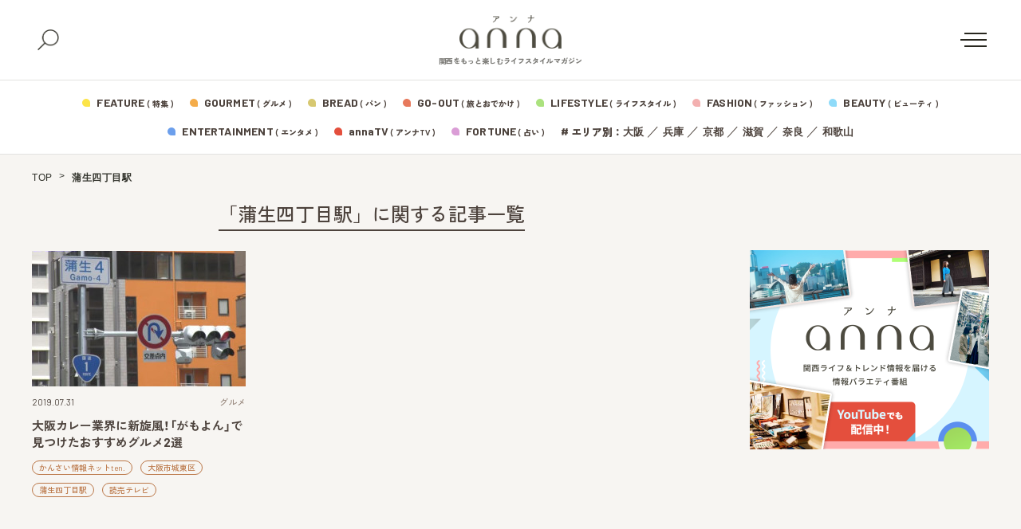

--- FILE ---
content_type: text/html; charset=UTF-8
request_url: https://anna-media.jp/archives/tag/%E8%92%B2%E7%94%9F%E5%9B%9B%E4%B8%81%E7%9B%AE%E9%A7%85
body_size: 14252
content:
<!DOCTYPE html>
<html>
<head>
<meta charset="UTF-8">
<meta name="viewport" content="width=device-width">
<link rel="alternate" type="application/rss+xml" title="anna（アンナ）" href="https://anna-media.jp/feed" />
<link rel="stylesheet" href="https://cdn.jsdelivr.net/npm/yakuhanjp@3.4.1/dist/css/yakuhanjp.min.css">

<meta name='robots' content='index, follow, max-image-preview:large, max-snippet:-1, max-video-preview:-1' />

	<!-- This site is optimized with the Yoast SEO plugin v19.4 - https://yoast.com/wordpress/plugins/seo/ -->
	<title>蒲生四丁目駅 まとめ | anna（アンナ）</title>
	<link rel="canonical" href="https://anna-media.jp/archives/tag/蒲生四丁目駅" />
	<meta property="og:locale" content="ja_JP" />
	<meta property="og:type" content="article" />
	<meta property="og:title" content="蒲生四丁目駅 まとめ | anna（アンナ）" />
	<meta property="og:url" content="https://anna-media.jp/archives/tag/蒲生四丁目駅" />
	<meta property="og:site_name" content="anna（アンナ）" />
	<meta property="og:image" content="https://anna-media.jp/wp-content/uploads/2018/08/Facebook_cover3-1.png" />
	<meta property="og:image:width" content="820" />
	<meta property="og:image:height" content="360" />
	<meta property="og:image:type" content="image/png" />
	<meta name="twitter:card" content="summary_large_image" />
	<meta name="twitter:site" content="@annakansai" />
	<script type="application/ld+json" class="yoast-schema-graph">{"@context":"https://schema.org","@graph":[{"@type":"WebSite","@id":"https://anna-media.jp/#website","url":"https://anna-media.jp/","name":"anna（アンナ）","description":"関西をもっと楽しむライフスタイルマガジン","potentialAction":[{"@type":"SearchAction","target":{"@type":"EntryPoint","urlTemplate":"https://anna-media.jp/?s={search_term_string}"},"query-input":"required name=search_term_string"}],"inLanguage":"ja"},{"@type":"ImageObject","inLanguage":"ja","@id":"https://anna-media.jp/archives/tag/%e8%92%b2%e7%94%9f%e5%9b%9b%e4%b8%81%e7%9b%ae%e9%a7%85#primaryimage","url":"https://anna-media.jp/wp-content/uploads/2019/07/kjgsdgws-e1564124883733.jpg","contentUrl":"https://anna-media.jp/wp-content/uploads/2019/07/kjgsdgws-e1564124883733.jpg","width":719,"height":311},{"@type":"CollectionPage","@id":"https://anna-media.jp/archives/tag/%e8%92%b2%e7%94%9f%e5%9b%9b%e4%b8%81%e7%9b%ae%e9%a7%85","url":"https://anna-media.jp/archives/tag/%e8%92%b2%e7%94%9f%e5%9b%9b%e4%b8%81%e7%9b%ae%e9%a7%85","name":"蒲生四丁目駅 まとめ | anna（アンナ）","isPartOf":{"@id":"https://anna-media.jp/#website"},"primaryImageOfPage":{"@id":"https://anna-media.jp/archives/tag/%e8%92%b2%e7%94%9f%e5%9b%9b%e4%b8%81%e7%9b%ae%e9%a7%85#primaryimage"},"image":{"@id":"https://anna-media.jp/archives/tag/%e8%92%b2%e7%94%9f%e5%9b%9b%e4%b8%81%e7%9b%ae%e9%a7%85#primaryimage"},"thumbnailUrl":"https://anna-media.jp/wp-content/uploads/2019/07/kjgsdgws-e1564124883733.jpg","breadcrumb":{"@id":"https://anna-media.jp/archives/tag/%e8%92%b2%e7%94%9f%e5%9b%9b%e4%b8%81%e7%9b%ae%e9%a7%85#breadcrumb"},"inLanguage":"ja"},{"@type":"BreadcrumbList","@id":"https://anna-media.jp/archives/tag/%e8%92%b2%e7%94%9f%e5%9b%9b%e4%b8%81%e7%9b%ae%e9%a7%85#breadcrumb","itemListElement":[{"@type":"ListItem","position":1,"name":"TOP","item":"https://anna-media.jp/"},{"@type":"ListItem","position":2,"name":"蒲生四丁目駅"}]}]}</script>
	<!-- / Yoast SEO plugin. -->


<link rel='dns-prefetch' href='//secure.gravatar.com' />
<link rel='dns-prefetch' href='//fonts.googleapis.com' />
<link rel='dns-prefetch' href='//cdn.jsdelivr.net' />
<link rel='dns-prefetch' href='//s.w.org' />
<link rel='dns-prefetch' href='//v0.wordpress.com' />
<link rel="alternate" type="application/rss+xml" title="anna（アンナ） &raquo; 蒲生四丁目駅 タグのフィード" href="https://anna-media.jp/archives/tag/%e8%92%b2%e7%94%9f%e5%9b%9b%e4%b8%81%e7%9b%ae%e9%a7%85/feed" />
<script type="text/javascript">
window._wpemojiSettings = {"baseUrl":"https:\/\/s.w.org\/images\/core\/emoji\/14.0.0\/72x72\/","ext":".png","svgUrl":"https:\/\/s.w.org\/images\/core\/emoji\/14.0.0\/svg\/","svgExt":".svg","source":{"concatemoji":"https:\/\/anna-media.jp\/wp-includes\/js\/wp-emoji-release.min.js?ver=6.0.3"}};
/*! This file is auto-generated */
!function(e,a,t){var n,r,o,i=a.createElement("canvas"),p=i.getContext&&i.getContext("2d");function s(e,t){var a=String.fromCharCode,e=(p.clearRect(0,0,i.width,i.height),p.fillText(a.apply(this,e),0,0),i.toDataURL());return p.clearRect(0,0,i.width,i.height),p.fillText(a.apply(this,t),0,0),e===i.toDataURL()}function c(e){var t=a.createElement("script");t.src=e,t.defer=t.type="text/javascript",a.getElementsByTagName("head")[0].appendChild(t)}for(o=Array("flag","emoji"),t.supports={everything:!0,everythingExceptFlag:!0},r=0;r<o.length;r++)t.supports[o[r]]=function(e){if(!p||!p.fillText)return!1;switch(p.textBaseline="top",p.font="600 32px Arial",e){case"flag":return s([127987,65039,8205,9895,65039],[127987,65039,8203,9895,65039])?!1:!s([55356,56826,55356,56819],[55356,56826,8203,55356,56819])&&!s([55356,57332,56128,56423,56128,56418,56128,56421,56128,56430,56128,56423,56128,56447],[55356,57332,8203,56128,56423,8203,56128,56418,8203,56128,56421,8203,56128,56430,8203,56128,56423,8203,56128,56447]);case"emoji":return!s([129777,127995,8205,129778,127999],[129777,127995,8203,129778,127999])}return!1}(o[r]),t.supports.everything=t.supports.everything&&t.supports[o[r]],"flag"!==o[r]&&(t.supports.everythingExceptFlag=t.supports.everythingExceptFlag&&t.supports[o[r]]);t.supports.everythingExceptFlag=t.supports.everythingExceptFlag&&!t.supports.flag,t.DOMReady=!1,t.readyCallback=function(){t.DOMReady=!0},t.supports.everything||(n=function(){t.readyCallback()},a.addEventListener?(a.addEventListener("DOMContentLoaded",n,!1),e.addEventListener("load",n,!1)):(e.attachEvent("onload",n),a.attachEvent("onreadystatechange",function(){"complete"===a.readyState&&t.readyCallback()})),(e=t.source||{}).concatemoji?c(e.concatemoji):e.wpemoji&&e.twemoji&&(c(e.twemoji),c(e.wpemoji)))}(window,document,window._wpemojiSettings);
</script>
<style type="text/css">
img.wp-smiley,
img.emoji {
	display: inline !important;
	border: none !important;
	box-shadow: none !important;
	height: 1em !important;
	width: 1em !important;
	margin: 0 0.07em !important;
	vertical-align: -0.1em !important;
	background: none !important;
	padding: 0 !important;
}
</style>
	<link rel='stylesheet' id='sby_styles-css'  href='https://anna-media.jp/wp-content/plugins/feeds-for-youtube/css/sb-youtube.min.css?ver=1.4.5' type='text/css' media='all' />
<link rel='stylesheet' id='wp-block-library-css'  href='https://anna-media.jp/wp-includes/css/dist/block-library/style.min.css?ver=6.0.3' type='text/css' media='all' />
<style id='wp-block-library-inline-css' type='text/css'>
.has-text-align-justify{text-align:justify;}
</style>
<link rel='stylesheet' id='mediaelement-css'  href='https://anna-media.jp/wp-includes/js/mediaelement/mediaelementplayer-legacy.min.css?ver=4.2.16' type='text/css' media='all' />
<link rel='stylesheet' id='wp-mediaelement-css'  href='https://anna-media.jp/wp-includes/js/mediaelement/wp-mediaelement.min.css?ver=6.0.3' type='text/css' media='all' />
<style id='global-styles-inline-css' type='text/css'>
body{--wp--preset--color--black: #000000;--wp--preset--color--cyan-bluish-gray: #abb8c3;--wp--preset--color--white: #ffffff;--wp--preset--color--pale-pink: #f78da7;--wp--preset--color--vivid-red: #cf2e2e;--wp--preset--color--luminous-vivid-orange: #ff6900;--wp--preset--color--luminous-vivid-amber: #fcb900;--wp--preset--color--light-green-cyan: #7bdcb5;--wp--preset--color--vivid-green-cyan: #00d084;--wp--preset--color--pale-cyan-blue: #8ed1fc;--wp--preset--color--vivid-cyan-blue: #0693e3;--wp--preset--color--vivid-purple: #9b51e0;--wp--preset--gradient--vivid-cyan-blue-to-vivid-purple: linear-gradient(135deg,rgba(6,147,227,1) 0%,rgb(155,81,224) 100%);--wp--preset--gradient--light-green-cyan-to-vivid-green-cyan: linear-gradient(135deg,rgb(122,220,180) 0%,rgb(0,208,130) 100%);--wp--preset--gradient--luminous-vivid-amber-to-luminous-vivid-orange: linear-gradient(135deg,rgba(252,185,0,1) 0%,rgba(255,105,0,1) 100%);--wp--preset--gradient--luminous-vivid-orange-to-vivid-red: linear-gradient(135deg,rgba(255,105,0,1) 0%,rgb(207,46,46) 100%);--wp--preset--gradient--very-light-gray-to-cyan-bluish-gray: linear-gradient(135deg,rgb(238,238,238) 0%,rgb(169,184,195) 100%);--wp--preset--gradient--cool-to-warm-spectrum: linear-gradient(135deg,rgb(74,234,220) 0%,rgb(151,120,209) 20%,rgb(207,42,186) 40%,rgb(238,44,130) 60%,rgb(251,105,98) 80%,rgb(254,248,76) 100%);--wp--preset--gradient--blush-light-purple: linear-gradient(135deg,rgb(255,206,236) 0%,rgb(152,150,240) 100%);--wp--preset--gradient--blush-bordeaux: linear-gradient(135deg,rgb(254,205,165) 0%,rgb(254,45,45) 50%,rgb(107,0,62) 100%);--wp--preset--gradient--luminous-dusk: linear-gradient(135deg,rgb(255,203,112) 0%,rgb(199,81,192) 50%,rgb(65,88,208) 100%);--wp--preset--gradient--pale-ocean: linear-gradient(135deg,rgb(255,245,203) 0%,rgb(182,227,212) 50%,rgb(51,167,181) 100%);--wp--preset--gradient--electric-grass: linear-gradient(135deg,rgb(202,248,128) 0%,rgb(113,206,126) 100%);--wp--preset--gradient--midnight: linear-gradient(135deg,rgb(2,3,129) 0%,rgb(40,116,252) 100%);--wp--preset--duotone--dark-grayscale: url('#wp-duotone-dark-grayscale');--wp--preset--duotone--grayscale: url('#wp-duotone-grayscale');--wp--preset--duotone--purple-yellow: url('#wp-duotone-purple-yellow');--wp--preset--duotone--blue-red: url('#wp-duotone-blue-red');--wp--preset--duotone--midnight: url('#wp-duotone-midnight');--wp--preset--duotone--magenta-yellow: url('#wp-duotone-magenta-yellow');--wp--preset--duotone--purple-green: url('#wp-duotone-purple-green');--wp--preset--duotone--blue-orange: url('#wp-duotone-blue-orange');--wp--preset--font-size--small: 13px;--wp--preset--font-size--medium: 20px;--wp--preset--font-size--large: 36px;--wp--preset--font-size--x-large: 42px;}.has-black-color{color: var(--wp--preset--color--black) !important;}.has-cyan-bluish-gray-color{color: var(--wp--preset--color--cyan-bluish-gray) !important;}.has-white-color{color: var(--wp--preset--color--white) !important;}.has-pale-pink-color{color: var(--wp--preset--color--pale-pink) !important;}.has-vivid-red-color{color: var(--wp--preset--color--vivid-red) !important;}.has-luminous-vivid-orange-color{color: var(--wp--preset--color--luminous-vivid-orange) !important;}.has-luminous-vivid-amber-color{color: var(--wp--preset--color--luminous-vivid-amber) !important;}.has-light-green-cyan-color{color: var(--wp--preset--color--light-green-cyan) !important;}.has-vivid-green-cyan-color{color: var(--wp--preset--color--vivid-green-cyan) !important;}.has-pale-cyan-blue-color{color: var(--wp--preset--color--pale-cyan-blue) !important;}.has-vivid-cyan-blue-color{color: var(--wp--preset--color--vivid-cyan-blue) !important;}.has-vivid-purple-color{color: var(--wp--preset--color--vivid-purple) !important;}.has-black-background-color{background-color: var(--wp--preset--color--black) !important;}.has-cyan-bluish-gray-background-color{background-color: var(--wp--preset--color--cyan-bluish-gray) !important;}.has-white-background-color{background-color: var(--wp--preset--color--white) !important;}.has-pale-pink-background-color{background-color: var(--wp--preset--color--pale-pink) !important;}.has-vivid-red-background-color{background-color: var(--wp--preset--color--vivid-red) !important;}.has-luminous-vivid-orange-background-color{background-color: var(--wp--preset--color--luminous-vivid-orange) !important;}.has-luminous-vivid-amber-background-color{background-color: var(--wp--preset--color--luminous-vivid-amber) !important;}.has-light-green-cyan-background-color{background-color: var(--wp--preset--color--light-green-cyan) !important;}.has-vivid-green-cyan-background-color{background-color: var(--wp--preset--color--vivid-green-cyan) !important;}.has-pale-cyan-blue-background-color{background-color: var(--wp--preset--color--pale-cyan-blue) !important;}.has-vivid-cyan-blue-background-color{background-color: var(--wp--preset--color--vivid-cyan-blue) !important;}.has-vivid-purple-background-color{background-color: var(--wp--preset--color--vivid-purple) !important;}.has-black-border-color{border-color: var(--wp--preset--color--black) !important;}.has-cyan-bluish-gray-border-color{border-color: var(--wp--preset--color--cyan-bluish-gray) !important;}.has-white-border-color{border-color: var(--wp--preset--color--white) !important;}.has-pale-pink-border-color{border-color: var(--wp--preset--color--pale-pink) !important;}.has-vivid-red-border-color{border-color: var(--wp--preset--color--vivid-red) !important;}.has-luminous-vivid-orange-border-color{border-color: var(--wp--preset--color--luminous-vivid-orange) !important;}.has-luminous-vivid-amber-border-color{border-color: var(--wp--preset--color--luminous-vivid-amber) !important;}.has-light-green-cyan-border-color{border-color: var(--wp--preset--color--light-green-cyan) !important;}.has-vivid-green-cyan-border-color{border-color: var(--wp--preset--color--vivid-green-cyan) !important;}.has-pale-cyan-blue-border-color{border-color: var(--wp--preset--color--pale-cyan-blue) !important;}.has-vivid-cyan-blue-border-color{border-color: var(--wp--preset--color--vivid-cyan-blue) !important;}.has-vivid-purple-border-color{border-color: var(--wp--preset--color--vivid-purple) !important;}.has-vivid-cyan-blue-to-vivid-purple-gradient-background{background: var(--wp--preset--gradient--vivid-cyan-blue-to-vivid-purple) !important;}.has-light-green-cyan-to-vivid-green-cyan-gradient-background{background: var(--wp--preset--gradient--light-green-cyan-to-vivid-green-cyan) !important;}.has-luminous-vivid-amber-to-luminous-vivid-orange-gradient-background{background: var(--wp--preset--gradient--luminous-vivid-amber-to-luminous-vivid-orange) !important;}.has-luminous-vivid-orange-to-vivid-red-gradient-background{background: var(--wp--preset--gradient--luminous-vivid-orange-to-vivid-red) !important;}.has-very-light-gray-to-cyan-bluish-gray-gradient-background{background: var(--wp--preset--gradient--very-light-gray-to-cyan-bluish-gray) !important;}.has-cool-to-warm-spectrum-gradient-background{background: var(--wp--preset--gradient--cool-to-warm-spectrum) !important;}.has-blush-light-purple-gradient-background{background: var(--wp--preset--gradient--blush-light-purple) !important;}.has-blush-bordeaux-gradient-background{background: var(--wp--preset--gradient--blush-bordeaux) !important;}.has-luminous-dusk-gradient-background{background: var(--wp--preset--gradient--luminous-dusk) !important;}.has-pale-ocean-gradient-background{background: var(--wp--preset--gradient--pale-ocean) !important;}.has-electric-grass-gradient-background{background: var(--wp--preset--gradient--electric-grass) !important;}.has-midnight-gradient-background{background: var(--wp--preset--gradient--midnight) !important;}.has-small-font-size{font-size: var(--wp--preset--font-size--small) !important;}.has-medium-font-size{font-size: var(--wp--preset--font-size--medium) !important;}.has-large-font-size{font-size: var(--wp--preset--font-size--large) !important;}.has-x-large-font-size{font-size: var(--wp--preset--font-size--x-large) !important;}
</style>
<link rel='stylesheet' id='toc-screen-css'  href='https://anna-media.jp/wp-content/plugins/table-of-contents-plus/screen.min.css?ver=2106' type='text/css' media='all' />
<link rel='stylesheet' id='colorbox-css'  href='https://anna-media.jp/wp-content/plugins/tg-gallery-sns/css/colorbox.css?ver=0.1.0' type='text/css' media='all' />
<link rel='stylesheet' id='tg-gallery-with-sns-button-style-css'  href='https://anna-media.jp/wp-content/plugins/tg-gallery-sns/css/tg-gallery-with-sns-button.min.css?ver=0.1.0' type='text/css' media='all' />
<link rel='stylesheet' id='wordpress-popular-posts-css-css'  href='https://anna-media.jp/wp-content/plugins/wordpress-popular-posts/assets/css/wpp.css?ver=6.2.1' type='text/css' media='all' />
<link rel='stylesheet' id='google-font-comfortaa-css'  href='https://fonts.googleapis.com/css?family=Comfortaa%3A300%2C400&#038;ver=6.0.3' type='text/css' media='all' />
<link rel='stylesheet' id='google-font-mplus1p-css'  href='https://fonts.googleapis.com/earlyaccess/mplus1p.css?ver=6.0.3' type='text/css' media='all' />
<link rel='stylesheet' id='common-google-font-css'  href='https://fonts.googleapis.com/css2?family=Barlow+Semi+Condensed:wght@400;500;600;700&#038;family=Barlow:wght@400;500;600;700&#038;family=Zen+Kaku+Gothic+New:wght@300;500;750;900&#038;display=swap' type='text/css' media='all' />
<link rel='stylesheet' id='js-driver-yakuhanjp-css'  href='https://cdn.jsdelivr.net/npm/yakuhanjp@3.4.1/dist/css/yakuhanjp-noto.min.css?ver=6.0.3' type='text/css' media='all' />
<link rel='stylesheet' id='style-css'  href='https://anna-media.jp/wp-content/themes/anna/style.css?ver=6.0.3' type='text/css' media='all' />
<link rel='stylesheet' id='jetpack_css-css'  href='https://anna-media.jp/wp-content/plugins/jetpack/css/jetpack.css?ver=11.2' type='text/css' media='all' />
<script type='text/javascript' src='https://anna-media.jp/wp-includes/js/jquery/jquery.min.js?ver=3.6.0' id='jquery-core-js'></script>
<script type='text/javascript' src='https://anna-media.jp/wp-includes/js/jquery/jquery-migrate.min.js?ver=3.3.2' id='jquery-migrate-js'></script>
<script type='application/json' id='wpp-json'>
{"sampling_active":0,"sampling_rate":100,"ajax_url":"https:\/\/anna-media.jp\/wp-json\/wordpress-popular-posts\/v1\/popular-posts","api_url":"https:\/\/anna-media.jp\/wp-json\/wordpress-popular-posts","ID":0,"token":"327e21ac8d","lang":0,"debug":0}
</script>
<script type='text/javascript' src='https://anna-media.jp/wp-content/plugins/wordpress-popular-posts/assets/js/wpp.min.js?ver=6.2.1' id='wpp-js-js'></script>
<link rel="https://api.w.org/" href="https://anna-media.jp/wp-json/" /><link rel="alternate" type="application/json" href="https://anna-media.jp/wp-json/wp/v2/tags/1381" /><link rel="EditURI" type="application/rsd+xml" title="RSD" href="https://anna-media.jp/xmlrpc.php?rsd" />
<link rel="wlwmanifest" type="application/wlwmanifest+xml" href="https://anna-media.jp/wp-includes/wlwmanifest.xml" /> 
<meta name="generator" content="WordPress 6.0.3" />
<script>readMoreArgs = []</script><script type="text/javascript">
				EXPM_VERSION=3.02;EXPM_AJAX_URL='https://anna-media.jp/wp-admin/admin-ajax.php';
			function yrmAddEvent(element, eventName, fn) {
				if (element.addEventListener)
					element.addEventListener(eventName, fn, false);
				else if (element.attachEvent)
					element.attachEvent('on' + eventName, fn);
			}
			</script><!-- サイト計測用 -->
<!-- Google Tag Manager -->
<script>(function(w,d,s,l,i){w[l]=w[l]||[];w[l].push({'gtm.start':
  new Date().getTime(),event:'gtm.js'});var f=d.getElementsByTagName(s)[0],
  j=d.createElement(s),dl=l!='dataLayer'?'&l='+l:'';j.async=true;j.src=
  'https://www.googletagmanager.com/gtm.js?id='+i+dl;f.parentNode.insertBefore(j,f);
  })(window,document,'script','dataLayer','GTM-NDPS4HG');</script>
  <!-- End Google Tag Manager -->
  
  <!-- AdSense審査 -->
  <script async src="//pagead2.googlesyndication.com/pagead/js/adsbygoogle.js"></script>
  <script>
    (adsbygoogle = window.adsbygoogle || []).push({
      google_ad_client: "ca-pub-5818668696190421",
      enable_page_level_ads: true
    });
  </script>
  <!-- /AdSense審査 -->
  
  <!-- Searchconsole認証 -->
  <meta name="google-site-verification" content="A7Ga2T6U48534SrhlY4BrowFEC-o2TUNwfr_8tcmdRo" />
  <meta name="google-site-verification" content="qbkwi22gDwlK2UftsgNa5TYfvbvYiiFru72o5ObzgW0" />
  <!-- /Searchconsole認証 -->
  <!-- /サイト計測用 -->
  
 <!-- /Teads cookieless -->
<script>
  window.teads_analytics = window.teads_analytics || {};
  window.teads_analytics.analytics_tag_id = "PUB_16966";
  window.teads_analytics.share = window.teads_analytics.share || function() {
    ;(window.teads_analytics.shared_data = window.teads_analytics.shared_data || []).push(arguments)
  };
</script>
<script async src="https://a.teads.tv/analytics/tag.js"></script>
 <!--  END Teads cookieless -->

  <!-- /craft. head -->
<script src="https://gacraft.jp/publish/anna-media.js"></script>
  <!-- /craft. head -->
<style id="style-background-color">
	body {
		background: #f7f5f2;
	}
</style>            <style id="wpp-loading-animation-styles">@-webkit-keyframes bgslide{from{background-position-x:0}to{background-position-x:-200%}}@keyframes bgslide{from{background-position-x:0}to{background-position-x:-200%}}.wpp-widget-placeholder,.wpp-widget-block-placeholder,.wpp-shortcode-placeholder{margin:0 auto;width:60px;height:3px;background:#dd3737;background:linear-gradient(90deg,#dd3737 0%,#571313 10%,#dd3737 100%);background-size:200% auto;border-radius:3px;-webkit-animation:bgslide 1s infinite linear;animation:bgslide 1s infinite linear}</style>
            <style>img#wpstats{display:none}</style>
	<meta name="redi-version" content="1.2.7" /><link rel="icon" href="https://anna-media.jp/wp-content/uploads/2019/03/cropped-anna_logo_Square-32x32.jpg" sizes="32x32" />
<link rel="icon" href="https://anna-media.jp/wp-content/uploads/2019/03/cropped-anna_logo_Square-192x192.jpg" sizes="192x192" />
<link rel="apple-touch-icon" href="https://anna-media.jp/wp-content/uploads/2019/03/cropped-anna_logo_Square-180x180.jpg" />
<meta name="msapplication-TileImage" content="https://anna-media.jp/wp-content/uploads/2019/03/cropped-anna_logo_Square-270x270.jpg" />
<link rel="stylesheet" type="text/css" id="wp-custom-css" href="https://anna-media.jp/?custom-css=929d9aca87" /><script type="text/javascript" id="" src="https://anna-media.jp/wp-content/themes/anna/js/top.js?ver=20260121204638"></script>
</head>
<body id="body" class="">
<div class="tgad tgad_general_pc_body"><!-- Google Tag Manager (noscript) -->
<noscript><iframe src="https://www.googletagmanager.com/ns.html?id=GTM-NDPS4HG"
height="0" width="0" style="display:none;visibility:hidden"></iframe></noscript>
<!-- End Google Tag Manager (noscript) -->


<!-- コンテンツマチックheader -->
<script type="text/javascript">

    (function() {

        var pa = document.createElement('script'); pa.type = 'text/javascript'; pa.charset = "utf-8"; pa.async = true;

        pa.src = window.location.protocol + "//api.popin.cc/searchbox/anna-media.js";

        var s = document.getElementsByTagName('script')[0]; s.parentNode.insertBefore(pa, s);

    })(); 

</script>
<!-- END コンテンツマチックheader --></div>
<div id="fb-root"></div>
<script>(function(d, s, id) {
  var js, fjs = d.getElementsByTagName(s)[0];
  if (d.getElementById(id)) return;
  js = d.createElement(s); js.id = id;
  js.src = "//connect.facebook.net/ja_JP/sdk.js#xfbml=1&version=v2.8&appId=456978011175672";
  fjs.parentNode.insertBefore(js, fjs);
}(document, 'script', 'facebook-jssdk'));</script>

<header class="new-header js-header">
	<div class="new-header__fix">
		<div class="new-header__top">
			<div class="new-header__top-container">
				<button class="new-header__search js-search-button">
					<img src="https://anna-media.jp/wp-content/themes/anna/images/icon-search.png" alt="検索">
					<span></span>
				</button>
				<div class="new-header__logo">
					<a href="https://anna-media.jp/">
						<img src="https://anna-media.jp/wp-content/themes/anna/images/logo.png" alt="anna（アンナ）">
					</a>
					<span>関西をもっと楽しむライフスタイルマガジン</span>
				</div>
				<button class="new-header__menu-button js-menu-button">
					<span></span>
				</button>
			</div>
		</div>
		<div class="search-panel js-search-panel">
			<div class="search-panel__container">
				<div class="search-panel__heading">
					<span>#</span><span>キーワードで探す</span>
				</div>
				<form class="search-panel__form" method="get" action="https://anna-media.jp/">
					<input type="text" placeholder="検索ワードを入力してください" name="s" id="s">
					<button type="submit">
						<span>検索する</span>
						<img src="https://anna-media.jp/wp-content/themes/anna/images/icon-search-02.png" alt="">
					</button>
				</form>
				<div class="search-panel__heading">
					<span>#</span><span>HOT ! 編集部おすすめ</span>
				</div>
									<div class="search-panel__recommend">
						<ul class="search-panel__recommend-list">
															<li><span>#</span><a href="https://anna-media.jp/archives/tag/%e3%81%a8%e3%81%8d%e3%82%81%e3%81%8d%e3%82%ab%e3%83%95%e3%82%a7%e5%b7%a1%e3%82%8a"> ときめきカフェ巡り</a></li>
															<li><span>#</span><a href="https://anna-media.jp/archives/tag/%e6%8e%a8%e3%81%97%e3%83%9f%e3%82%bb">推しミセ</a></li>
															<li><span>#</span><a href="https://anna-media.jp/archives/tag/%e3%83%91%e3%83%b3">パン</a></li>
															<li><span>#</span><a href="https://anna-media.jp/archives/tag/%e3%82%a4%e3%83%b3%e3%82%bf%e3%83%93%e3%83%a5%e3%83%bc">インタビュー</a></li>
															<li><span>#</span><a href="https://anna-media.jp/archives/tag/%e6%b0%b4%e6%9b%9c15%e6%99%82%e3%81%ae%e3%81%82%e3%81%be%e3%81%84%e3%82%82%e3%82%93">水曜15時のあまいもん</a></li>
															<li><span>#</span><a href="https://anna-media.jp/archives/tag/%e3%83%80%e3%82%a6%e3%83%b3%e3%82%bf%e3%82%a6%e3%83%b3dx2025%e5%b9%b4%e6%9c%80%e5%bc%b7%e9%81%8b%e3%83%a9%e3%83%b3%e3%82%ad%e3%83%b3%e3%82%b0">ダウンタウンDX2025年最強運ランキング</a></li>
															<li><span>#</span><a href="https://anna-media.jp/archives/tag/%e3%81%be%e3%81%a8%e3%82%81">まとめ</a></li>
															<li><span>#</span><a href="https://anna-media.jp/archives/tag/writer">ライター</a></li>
															<li><span>#</span><a href="https://anna-media.jp/archives/tag/%e3%83%9e%e3%83%b3%e3%82%ac"> マンガ</a></li>
															<li><span>#</span><a href="https://anna-media.jp/archives/tag/%e6%9c%9f%e9%96%93%e9%99%90%e5%ae%9a">期間限定</a></li>
															<li><span>#</span><a href="https://anna-media.jp/archives/tag/%e6%89%8b%e5%9c%9f%e7%94%a3">手土産</a></li>
															<li><span>#</span><a href="https://anna-media.jp/archives/tag/%e6%95%99%e3%81%88%e3%81%a6%e8%93%ac%e8%8e%b1%e3%81%95%e3%82%93%ef%bc%81%e3%81%8a%e5%a4%a9%e6%b0%97%e8%80%b3%e3%82%88%e3%82%8a%e6%83%85%e5%a0%b1">教えて蓬莱さん！お天気耳より情報</a></li>
															<li><span>#</span><a href="https://anna-media.jp/archives/tag/%e8%aa%ad%e5%a3%b2%e3%83%86%e3%83%ac%e3%83%93">読売テレビ</a></li>
															<li><span>#</span><a href="https://anna-media.jp/archives/tag/cematin">朝生ワイドす・またん！</a></li>
															<li><span>#</span><a href="https://anna-media.jp/archives/tag/honwaka">大阪ほんわかテレビ</a></li>
															<li><span>#</span><a href="https://anna-media.jp/archives/tag/%e9%9b%a3%e8%aa%ad%e5%9c%b0%e5%90%8d">難読地名</a></li>
													</ul>
					</div>
							</div>
		</div>
		<div class="new-header__bottom">
			<div class="new-header__bottom-container">
				<div class="new-header__category1">
					<ul class="new-header__category-list">
											<li>
							<svg class="new-header__feature" xmlns="http://www.w3.org/2000/svg" width="10" height="10"><g fill-rule="evenodd"><path d="M5 10h.635c3.156-.006 4.372-.517 4.365-4.274V5a5 5 0 1 0-5 5Z"/><path d="M5.714 5.714H10V9a1 1 0 0 1-1 1H5.714V5.714Z"/></g></svg>
							<a href="/feature">
								<span>FEATURE</span><span>( 特集 )</span>
							</a>
						</li>
						<li>
												<svg class="new-header__gourmet" xmlns="http://www.w3.org/2000/svg" width="10" height="10"><g fill-rule="evenodd"><path d="M5 10h.635c3.156-.006 4.372-.517 4.365-4.274V5a5 5 0 1 0-5 5Z"/><path d="M5.714 5.714H10V9a1 1 0 0 1-1 1H5.714V5.714Z"/></g></svg>
							<a href="/archives/category/gourmet">
								<span>GOURMET</span><span>( グルメ )</span>
							</a>
						</li>
						<li>
							<svg class="new-header__bread" xmlns="http://www.w3.org/2000/svg" width="10" height="10"><g fill-rule="evenodd"><path d="M5 10h.635c3.156-.006 4.372-.517 4.365-4.274V5a5 5 0 1 0-5 5Z"/><path d="M5.714 5.714H10V9a1 1 0 0 1-1 1H5.714V5.714Z"/></g></svg>
							<a href="/archives/category/bread">
								<span>BREAD</span><span>( パン )</span>
							</a>
						</li>
						<li>
							<svg class="new-header__go-out" xmlns="http://www.w3.org/2000/svg" width="10" height="10"><g fill-rule="evenodd"><path d="M5 10h.635c3.156-.006 4.372-.517 4.365-4.274V5a5 5 0 1 0-5 5Z"/><path d="M5.714 5.714H10V9a1 1 0 0 1-1 1H5.714V5.714Z"/></g></svg>
							<a href="/archives/category/go-out">
								<span>GO-OUT</span><span>( 旅とおでかけ )</span>
							</a>
						</li>
						<li>
							<svg class="new-header__lifestyle" xmlns="http://www.w3.org/2000/svg" width="10" height="10"><g fill-rule="evenodd"><path d="M5 10h.635c3.156-.006 4.372-.517 4.365-4.274V5a5 5 0 1 0-5 5Z"/><path d="M5.714 5.714H10V9a1 1 0 0 1-1 1H5.714V5.714Z"/></g></svg>
							<a href="/archives/category/life-style">
								<span>LIFESTYLE</span><span>( ライフスタイル )</span>
							</a>
						</li>
						<li>
							<svg class="new-header__fashion" xmlns="http://www.w3.org/2000/svg" width="10" height="10"><g fill-rule="evenodd"><path d="M5 10h.635c3.156-.006 4.372-.517 4.365-4.274V5a5 5 0 1 0-5 5Z"/><path d="M5.714 5.714H10V9a1 1 0 0 1-1 1H5.714V5.714Z"/></g></svg>
							<a href="/archives/category/fashion">
								<span>FASHION</span><span>( ファッション )</span>
							</a>
						</li>
						<li>
							<svg class="new-header__beauty" xmlns="http://www.w3.org/2000/svg" width="10" height="10"><g fill-rule="evenodd"><path d="M5 10h.635c3.156-.006 4.372-.517 4.365-4.274V5a5 5 0 1 0-5 5Z"/><path d="M5.714 5.714H10V9a1 1 0 0 1-1 1H5.714V5.714Z"/></g></svg>
							<a href="/archives/category/beauty">
								<span>BEAUTY</span><span>( ビューティ )</span>
							</a>
						</li>
					</ul>
				</div>
				<div class="new-header__category2">
					<ul class="new-header__category-list">
						<li>
							<svg class="new-header__entertainment" xmlns="http://www.w3.org/2000/svg" width="10" height="10"><g fill-rule="evenodd"><path d="M5 10h.635c3.156-.006 4.372-.517 4.365-4.274V5a5 5 0 1 0-5 5Z"/><path d="M5.714 5.714H10V9a1 1 0 0 1-1 1H5.714V5.714Z"/></g></svg>
							<a href="/archives/category/entertainment">
								<span>ENTERTAINMENT</span><span>( エンタメ )</span>
							</a>
						</li>
						<li>
							<svg class="new-header__anna_tv" xmlns="http://www.w3.org/2000/svg" width="10" height="10"><g fill-rule="evenodd"><path d="M5 10h.635c3.156-.006 4.372-.517 4.365-4.274V5a5 5 0 1 0-5 5Z"/><path d="M5.714 5.714H10V9a1 1 0 0 1-1 1H5.714V5.714Z"/></g></svg>
							<a href="/archives/tag/anna-tv">
							<span>annaTV</span><span>( アンナTV )</span>
						</li>
						<li>
							<svg class="new-header__fortune" xmlns="http://www.w3.org/2000/svg" width="10" height="10"><g fill-rule="evenodd"><path d="M5 10h.635c3.156-.006 4.372-.517 4.365-4.274V5a5 5 0 1 0-5 5Z"/><path d="M5.714 5.714H10V9a1 1 0 0 1-1 1H5.714V5.714Z"/></g></svg>
							<a href="/archives/category/fortune">
								<span>FORTUNE</span><span>( 占い )</span>
							</a>
						</li>
						<li class="area">
							<span>#</span><span>エリア別：</span>
															<a href="https://anna-media.jp/archives/category/local/osaka">
									大阪								</a>
								&nbsp／&nbsp															<a href="https://anna-media.jp/archives/category/local/hyogo">
									兵庫								</a>
								&nbsp／&nbsp															<a href="https://anna-media.jp/archives/category/local/kyoto">
									京都								</a>
								&nbsp／&nbsp															<a href="https://anna-media.jp/archives/category/local/shiga">
									滋賀								</a>
								&nbsp／&nbsp															<a href="https://anna-media.jp/archives/category/local/nara">
									奈良								</a>
								&nbsp／&nbsp															<a href="https://anna-media.jp/archives/category/local/wakayama">
									和歌山								</a>
																					</li>
					</ul>
				</div>
			</div>
		</div>
	</div>
</header>
<div class="search-panel__bg js-search-bg"></div>

<div class="menu-panel js-menu-panel">
	<div class="menu-panel__container">
		<div class="menu-panel__header-area">
			<button class="menu-panel__menu-button js-menu-button">
				<span></span>
			</button>
		</div>
		<div class="menu-panel__row">
			<div class="menu-panel__col1">
				<div class="menu-panel__logo">
					<span>関西をもっと楽しむ<br>ライフスタイルマガジン</span>
					<a href="https://anna-media.jp/">
						<img src="https://anna-media.jp/wp-content/themes/anna/images/logo-white.png" alt="anna（アンナ）">
					</a>
				</div>
				<dl class="menu-panel__sns-list">
					<dt>FOLLOW US</dt>
					<dd><a href="https://twitter.com/annakansai" target="_blank"><img src="https://anna-media.jp/wp-content/themes/anna/images/footer-x.png" alt="twitter"></a></dd>
					<dd><a href="https://anna-media.jp/archives/158198" target="_blank"><img src="https://anna-media.jp/wp-content/themes/anna/images/icon-line.png" alt=""></a></dd>
					<dd><a href="https://www.facebook.com/anna.media.kansai/" target="_blank"><img src="https://anna-media.jp/wp-content/themes/anna/images/icon-facebook.png" alt="facebook"></a></dd>
					<dd><a href="https://www.instagram.com/anna_kansai_official/" target="_blank"><img src="https://anna-media.jp/wp-content/themes/anna/images/icon-instagram.png" alt="Instagram"></a></dd>
					<dd><a href="https://www.youtube.com/@annakansai" target="_blank"><img src="https://anna-media.jp/wp-content/themes/anna/images/icon-youtube.png" alt="YouTube"></a></dd>
					<dd><a href="https://www.tiktok.com/@anna_kansai_official" target="_blank"><img src="https://anna-media.jp/wp-content/themes/anna/images/icon-tiktok.png" alt="TikTok"></a></dd>
				</dl>
			</div>
			<div class="menu-panel__col2">
				<ul class="menu-panel__parent-list">
									<li class="menu-panel__parent-item">
						<div class="menu-panel__parent-name">
							<svg class="menu-panel__category-icon menu-panel__feature" xmlns="http://www.w3.org/2000/svg" width="10" height="10"><g fill-rule="evenodd"><path d="M5 10h.635c3.156-.006 4.372-.517 4.365-4.274V5a5 5 0 1 0-5 5Z"/><path d="M5.714 5.714H10V9a1 1 0 0 1-1 1H5.714V5.714Z"/></g></svg>
							<button class="menu-panel__parent-button js-parent-cat" type="button">
								<span class="menu-panel__parent-en">FEATURE</span>
								<span class="menu-panel__parent-jp">( 特集 )</span>
								<span class="menu-panel__parent-icon">
									<span></span>
								</span>
							</button>
						</div>
						<div class="menu-panel__child">
							<ul class="menu-panel__child-list">
																<li class="menu-panel__child-item">
										<a href="https://anna-media.jp/feature/%e5%b9%b4%e6%9c%ab%e5%b9%b4%e5%a7%8b%e3%81%ae%e3%82%a8%e3%83%b3%e3%82%bf%e3%83%a1%e7%89%b9%e9%9b%86">
											<span class="menu-panel__child-icon">
												<svg xmlns="http://www.w3.org/2000/svg" width="11.601" height="4.4"><path fill="none" fill-rule="evenodd" stroke="" stroke-linecap="round" stroke-linejoin="round" stroke-width="1.2" d="M.6 3.8H11L9.471 2.108 8.109.6"/></svg>
											</span>
											年末年始のエンタメ特集										</a>
									</li>
																	<li class="menu-panel__child-item">
										<a href="https://anna-media.jp/feature/travel_autumn2511">
											<span class="menu-panel__child-icon">
												<svg xmlns="http://www.w3.org/2000/svg" width="11.601" height="4.4"><path fill="none" fill-rule="evenodd" stroke="" stroke-linecap="round" stroke-linejoin="round" stroke-width="1.2" d="M.6 3.8H11L9.471 2.108 8.109.6"/></svg>
											</span>
											冷え知らずの秋冬ライフ										</a>
									</li>
																	<li class="menu-panel__child-item">
										<a href="https://anna-media.jp/feature/%e7%a7%8b%e3%81%ae%e3%81%94%e3%81%bb%e3%81%86%e3%81%b3%e7%89%b9%e9%9b%86">
											<span class="menu-panel__child-icon">
												<svg xmlns="http://www.w3.org/2000/svg" width="11.601" height="4.4"><path fill="none" fill-rule="evenodd" stroke="" stroke-linecap="round" stroke-linejoin="round" stroke-width="1.2" d="M.6 3.8H11L9.471 2.108 8.109.6"/></svg>
											</span>
											プチ贅沢！自分を甘やかす秋のごほうび特集										</a>
									</li>
																<li class="menu-panel__child-item">
									<a href="/feature">
										<span class="menu-panel__child-icon">
											<svg xmlns="http://www.w3.org/2000/svg" width="11.601" height="4.4"><path fill="none" fill-rule="evenodd" stroke="" stroke-linecap="round" stroke-linejoin="round" stroke-width="1.2" d="M.6 3.8H11L9.471 2.108 8.109.6"/></svg>
										</span>
										すべて
									</a>
								</li>
							</ul>
						</div>
					</li>
										<li class="menu-panel__parent-item">
						<div class="menu-panel__parent-name">
							<svg class="menu-panel__category-icon menu-panel__gourmet" xmlns="http://www.w3.org/2000/svg" width="10" height="10"><g fill-rule="evenodd"><path d="M5 10h.635c3.156-.006 4.372-.517 4.365-4.274V5a5 5 0 1 0-5 5Z"/><path d="M5.714 5.714H10V9a1 1 0 0 1-1 1H5.714V5.714Z"/></g></svg>
							<button class="menu-panel__parent-button js-parent-cat" type="button">
								<span class="menu-panel__parent-en">GOURMET</span>
								<span class="menu-panel__parent-jp">( グルメ )</span>
								<span class="menu-panel__parent-icon">
									<span></span>
								</span>
							</button>
						</div>
						<div class="menu-panel__child">
							<ul class="menu-panel__child-list">
																<li class="menu-panel__child-item">
									<a href="https://anna-media.jp/archives/category/gourmet">
										<span class="menu-panel__child-icon">
											<svg xmlns="http://www.w3.org/2000/svg" width="11.601" height="4.4"><path fill="none" fill-rule="evenodd" stroke="" stroke-linecap="round" stroke-linejoin="round" stroke-width="1.2" d="M.6 3.8H11L9.471 2.108 8.109.6"/></svg>
										</span>
										すべて
									</a>
								</li>
															</ul>
						</div>
					</li>
					<li class="menu-panel__parent-item">
						<div class="menu-panel__parent-name">
							<svg class="menu-panel__category-icon menu-panel__bread" xmlns="http://www.w3.org/2000/svg" width="10" height="10"><g fill-rule="evenodd"><path d="M5 10h.635c3.156-.006 4.372-.517 4.365-4.274V5a5 5 0 1 0-5 5Z"/><path d="M5.714 5.714H10V9a1 1 0 0 1-1 1H5.714V5.714Z"/></g></svg>
							<button class="menu-panel__parent-button js-parent-cat" type="button">
								<span class="menu-panel__parent-en">BREAD</span>
								<span class="menu-panel__parent-jp">( パン )</span>
								<span class="menu-panel__parent-icon">
									<span></span>
								</span>
							</button>
						</div>
						<div class="menu-panel__child">
							<ul class="menu-panel__child-list">
																<li class="menu-panel__child-item">
									<a href="https://anna-media.jp/archives/category/bread">
										<span class="menu-panel__child-icon">
											<svg xmlns="http://www.w3.org/2000/svg" width="11.601" height="4.4"><path fill="none" fill-rule="evenodd" stroke="" stroke-linecap="round" stroke-linejoin="round" stroke-width="1.2" d="M.6 3.8H11L9.471 2.108 8.109.6"/></svg>
										</span>
										すべて
									</a>
								</li>
															</ul>
						</div>
					</li>
					<li class="menu-panel__parent-item">
						<div class="menu-panel__parent-name">
							<svg class="menu-panel__category-icon menu-panel__go-out" xmlns="http://www.w3.org/2000/svg" width="10" height="10"><g fill-rule="evenodd"><path d="M5 10h.635c3.156-.006 4.372-.517 4.365-4.274V5a5 5 0 1 0-5 5Z"/><path d="M5.714 5.714H10V9a1 1 0 0 1-1 1H5.714V5.714Z"/></g></svg>
							<button class="menu-panel__parent-button js-parent-cat" type="button">
								<span class="menu-panel__parent-en">GO-OUT</span>
								<span class="menu-panel__parent-jp">( 旅とおでかけ )</span>
								<span class="menu-panel__parent-icon">
									<span></span>
								</span>
							</button>
						</div>
						<div class="menu-panel__child">
							<ul class="menu-panel__child-list">
																<li class="menu-panel__child-item">
									<a href="https://anna-media.jp/archives/category/go-out">
										<span class="menu-panel__child-icon">
											<svg xmlns="http://www.w3.org/2000/svg" width="11.601" height="4.4"><path fill="none" fill-rule="evenodd" stroke="" stroke-linecap="round" stroke-linejoin="round" stroke-width="1.2" d="M.6 3.8H11L9.471 2.108 8.109.6"/></svg>
										</span>
										すべて
									</a>
								</li>
															</ul>
						</div>
					</li>
					<li class="menu-panel__parent-item">
						<div class="menu-panel__parent-name">
							<svg class="menu-panel__category-icon menu-panel__lifestyle" xmlns="http://www.w3.org/2000/svg" width="10" height="10"><g fill-rule="evenodd"><path d="M5 10h.635c3.156-.006 4.372-.517 4.365-4.274V5a5 5 0 1 0-5 5Z"/><path d="M5.714 5.714H10V9a1 1 0 0 1-1 1H5.714V5.714Z"/></g></svg>
							<button class="menu-panel__parent-button js-parent-cat" type="button">
								<span class="menu-panel__parent-en">LIFESTYLE</span>
								<span class="menu-panel__parent-jp">( ライフスタイル )</span>
								<span class="menu-panel__parent-icon">
									<span></span>
								</span>
							</button>
						</div>
						<div class="menu-panel__child">
							<ul class="menu-panel__child-list">
																<li class="menu-panel__child-item">
									<a href="https://anna-media.jp/archives/category/life-style">
										<span class="menu-panel__child-icon">
											<svg xmlns="http://www.w3.org/2000/svg" width="11.601" height="4.4"><path fill="none" fill-rule="evenodd" stroke="" stroke-linecap="round" stroke-linejoin="round" stroke-width="1.2" d="M.6 3.8H11L9.471 2.108 8.109.6"/></svg>
										</span>
										すべて
									</a>
								</li>
															</ul>
						</div>
					</li>
					<li class="menu-panel__parent-item">
						<div class="menu-panel__parent-name">
							<svg class="menu-panel__category-icon menu-panel__fashion" xmlns="http://www.w3.org/2000/svg" width="10" height="10"><g fill-rule="evenodd"><path d="M5 10h.635c3.156-.006 4.372-.517 4.365-4.274V5a5 5 0 1 0-5 5Z"/><path d="M5.714 5.714H10V9a1 1 0 0 1-1 1H5.714V5.714Z"/></g></svg>
							<button class="menu-panel__parent-button js-parent-cat" type="button">
								<span class="menu-panel__parent-en">FASHION</span>
								<span class="menu-panel__parent-jp">( ファッション )</span>
								<span class="menu-panel__parent-icon">
									<span></span>
								</span>
							</button>
						</div>
						<div class="menu-panel__child">
							<ul class="menu-panel__child-list">
																<li class="menu-panel__child-item">
									<a href="https://anna-media.jp/archives/category/fashion">
										<span class="menu-panel__child-icon">
											<svg xmlns="http://www.w3.org/2000/svg" width="11.601" height="4.4"><path fill="none" fill-rule="evenodd" stroke="" stroke-linecap="round" stroke-linejoin="round" stroke-width="1.2" d="M.6 3.8H11L9.471 2.108 8.109.6"/></svg>
										</span>
										すべて
									</a>
								</li>
															</ul>
						</div>
					</li>
					<li class="menu-panel__parent-item">
						<div class="menu-panel__parent-name">
							<svg class="menu-panel__category-icon menu-panel__beauty" xmlns="http://www.w3.org/2000/svg" width="10" height="10"><g fill-rule="evenodd"><path d="M5 10h.635c3.156-.006 4.372-.517 4.365-4.274V5a5 5 0 1 0-5 5Z"/><path d="M5.714 5.714H10V9a1 1 0 0 1-1 1H5.714V5.714Z"/></g></svg>
							<button class="menu-panel__parent-button js-parent-cat" type="button">
								<span class="menu-panel__parent-en">BEAUTY</span>
								<span class="menu-panel__parent-jp">( ビューティ )</span>
								<span class="menu-panel__parent-icon">
									<span></span>
								</span>
							</button>
						</div>
						<div class="menu-panel__child">
							<ul class="menu-panel__child-list">
																<li class="menu-panel__child-item">
									<a href="https://anna-media.jp/archives/category/beauty">
										<span class="menu-panel__child-icon">
											<svg xmlns="http://www.w3.org/2000/svg" width="11.601" height="4.4"><path fill="none" fill-rule="evenodd" stroke="" stroke-linecap="round" stroke-linejoin="round" stroke-width="1.2" d="M.6 3.8H11L9.471 2.108 8.109.6"/></svg>
										</span>
										すべて
									</a>
								</li>
															</ul>
						</div>
					</li>
					<li class="menu-panel__parent-item">
						<div class="menu-panel__parent-name">
							<svg class="menu-panel__category-icon menu-panel__entertainment" xmlns="http://www.w3.org/2000/svg" width="10" height="10"><g fill-rule="evenodd"><path d="M5 10h.635c3.156-.006 4.372-.517 4.365-4.274V5a5 5 0 1 0-5 5Z"/><path d="M5.714 5.714H10V9a1 1 0 0 1-1 1H5.714V5.714Z"/></g></svg>
							<button class="menu-panel__parent-button js-parent-cat" type="button">
								<span class="menu-panel__parent-en">ENTERTAINMENT</span>
								<span class="menu-panel__parent-jp">( エンタメ )</span>
								<span class="menu-panel__parent-icon">
									<span></span>
								</span>
							</button>
						</div>
						<div class="menu-panel__child">
							<ul class="menu-panel__child-list">
																<li class="menu-panel__child-item">
									<a href="https://anna-media.jp/archives/category/entertainment">
										<span class="menu-panel__child-icon">
											<svg xmlns="http://www.w3.org/2000/svg" width="11.601" height="4.4"><path fill="none" fill-rule="evenodd" stroke="" stroke-linecap="round" stroke-linejoin="round" stroke-width="1.2" d="M.6 3.8H11L9.471 2.108 8.109.6"/></svg>
										</span>
										すべて
									</a>
								</li>
															</ul>
						</div>
					</li>
					<li class="menu-panel__parent-item">
						<div class="menu-panel__parent-name">
							<svg class="menu-panel__category-icon menu-panel__anna_tv" xmlns="http://www.w3.org/2000/svg" width="10" height="10"><g fill-rule="evenodd"><path d="M5 10h.635c3.156-.006 4.372-.517 4.365-4.274V5a5 5 0 1 0-5 5Z"/><path d="M5.714 5.714H10V9a1 1 0 0 1-1 1H5.714V5.714Z"/></g></svg>
							<button class="menu-panel__parent-button js-parent-cat" type="button">
								<span class="menu-panel__parent-en">annaTV</span>
								<span class="menu-panel__parent-jp">( アンナTV )</span>
								<span class="menu-panel__parent-icon">
									<span></span>
								</span>
							</button>
						</div>
						<div class="menu-panel__child">
							<ul class="menu-panel__child-list">
								<li class="menu-panel__child-item">
									<a href="/archives/tag/anna-tv">
										<span class="menu-panel__child-icon">
											<svg xmlns="http://www.w3.org/2000/svg" width="11.601" height="4.4"><path fill="none" fill-rule="evenodd" stroke="" stroke-linecap="round" stroke-linejoin="round" stroke-width="1.2" d="M.6 3.8H11L9.471 2.108 8.109.6"/></svg>
										</span>
										すべて
									</a>
								</li>
							</ul>
						</div>
					</li>
					<li class="menu-panel__parent-item">
						<div class="menu-panel__parent-name">
							<svg class="menu-panel__category-icon menu-panel__fortune" xmlns="http://www.w3.org/2000/svg" width="10" height="10"><g fill-rule="evenodd"><path d="M5 10h.635c3.156-.006 4.372-.517 4.365-4.274V5a5 5 0 1 0-5 5Z"/><path d="M5.714 5.714H10V9a1 1 0 0 1-1 1H5.714V5.714Z"/></g></svg>
							<button class="menu-panel__parent-button js-parent-cat" type="button">
								<span class="menu-panel__parent-en">FORTUNE</span>
								<span class="menu-panel__parent-jp">( 占い )</span>
								<span class="menu-panel__parent-icon">
									<span></span>
								</span>
							</button>
						</div>
						<div class="menu-panel__child">
							<ul class="menu-panel__child-list">
																<li class="menu-panel__child-item">
									<a href="https://anna-media.jp/archives/category/fortune">
										<span class="menu-panel__child-icon">
											<svg xmlns="http://www.w3.org/2000/svg" width="11.601" height="4.4"><path fill="none" fill-rule="evenodd" stroke="" stroke-linecap="round" stroke-linejoin="round" stroke-width="1.2" d="M.6 3.8H11L9.471 2.108 8.109.6"/></svg>
										</span>
										すべて
									</a>
								</li>
															</ul>
						</div>
					</li>
				</ul>

				<div class="menu-panel__heading">
					<span>#</span><span>HOT ! 編集部おすすめ</span>
				</div>
									<div class="menu-panel__recommend">
						<ul class="menu-panel__recommend-list">
															<li><span>#</span><a href="https://anna-media.jp/archives/tag/%e3%81%a8%e3%81%8d%e3%82%81%e3%81%8d%e3%82%ab%e3%83%95%e3%82%a7%e5%b7%a1%e3%82%8a"> ときめきカフェ巡り</a></li>
															<li><span>#</span><a href="https://anna-media.jp/archives/tag/%e6%8e%a8%e3%81%97%e3%83%9f%e3%82%bb">推しミセ</a></li>
															<li><span>#</span><a href="https://anna-media.jp/archives/tag/%e3%83%91%e3%83%b3">パン</a></li>
															<li><span>#</span><a href="https://anna-media.jp/archives/tag/%e3%82%a4%e3%83%b3%e3%82%bf%e3%83%93%e3%83%a5%e3%83%bc">インタビュー</a></li>
															<li><span>#</span><a href="https://anna-media.jp/archives/tag/%e6%b0%b4%e6%9b%9c15%e6%99%82%e3%81%ae%e3%81%82%e3%81%be%e3%81%84%e3%82%82%e3%82%93">水曜15時のあまいもん</a></li>
															<li><span>#</span><a href="https://anna-media.jp/archives/tag/%e3%83%80%e3%82%a6%e3%83%b3%e3%82%bf%e3%82%a6%e3%83%b3dx2025%e5%b9%b4%e6%9c%80%e5%bc%b7%e9%81%8b%e3%83%a9%e3%83%b3%e3%82%ad%e3%83%b3%e3%82%b0">ダウンタウンDX2025年最強運ランキング</a></li>
															<li><span>#</span><a href="https://anna-media.jp/archives/tag/%e3%81%be%e3%81%a8%e3%82%81">まとめ</a></li>
															<li><span>#</span><a href="https://anna-media.jp/archives/tag/writer">ライター</a></li>
															<li><span>#</span><a href="https://anna-media.jp/archives/tag/%e3%83%9e%e3%83%b3%e3%82%ac"> マンガ</a></li>
															<li><span>#</span><a href="https://anna-media.jp/archives/tag/%e6%9c%9f%e9%96%93%e9%99%90%e5%ae%9a">期間限定</a></li>
															<li><span>#</span><a href="https://anna-media.jp/archives/tag/%e6%89%8b%e5%9c%9f%e7%94%a3">手土産</a></li>
															<li><span>#</span><a href="https://anna-media.jp/archives/tag/%e6%95%99%e3%81%88%e3%81%a6%e8%93%ac%e8%8e%b1%e3%81%95%e3%82%93%ef%bc%81%e3%81%8a%e5%a4%a9%e6%b0%97%e8%80%b3%e3%82%88%e3%82%8a%e6%83%85%e5%a0%b1">教えて蓬莱さん！お天気耳より情報</a></li>
															<li><span>#</span><a href="https://anna-media.jp/archives/tag/%e8%aa%ad%e5%a3%b2%e3%83%86%e3%83%ac%e3%83%93">読売テレビ</a></li>
															<li><span>#</span><a href="https://anna-media.jp/archives/tag/cematin">朝生ワイドす・またん！</a></li>
															<li><span>#</span><a href="https://anna-media.jp/archives/tag/honwaka">大阪ほんわかテレビ</a></li>
															<li><span>#</span><a href="https://anna-media.jp/archives/tag/%e9%9b%a3%e8%aa%ad%e5%9c%b0%e5%90%8d">難読地名</a></li>
													</ul>
					</div>
					
				<div class="menu-panel__heading">
					<span>#</span><span>お店を探す</span>
				</div>
				<ul class="menu-panel__item-list">
												<li><a href="https://anna-media.jp/archives/category/local/osaka">大阪</a></li>
																		<li><a href="https://anna-media.jp/archives/category/local/hyogo">兵庫</a></li>
																		<li><a href="https://anna-media.jp/archives/category/local/kyoto">京都</a></li>
																		<li><a href="https://anna-media.jp/archives/category/local/shiga">滋賀</a></li>
																		<li><a href="https://anna-media.jp/archives/category/local/nara">奈良</a></li>
																		<li><a href="https://anna-media.jp/archives/category/local/wakayama">和歌山</a></li>
																												<li><a href="https://anna-media.jp/shop_category/gourmet">グルメ</a></li>
																							<li><a href="https://anna-media.jp/shop_category/go-out">おでかけ</a></li>
															</ul>
	
				<div class="menu-panel__heading">
					<span>#</span><span>エリア別</span>
				</div>
				<ul class="menu-panel__item-list">
												<li><a href="https://anna-media.jp/archives/category/local/osaka">大阪</a></li>
											<li><a href="https://anna-media.jp/archives/category/local/hyogo">兵庫</a></li>
											<li><a href="https://anna-media.jp/archives/category/local/kyoto">京都</a></li>
											<li><a href="https://anna-media.jp/archives/category/local/shiga">滋賀</a></li>
											<li><a href="https://anna-media.jp/archives/category/local/nara">奈良</a></li>
											<li><a href="https://anna-media.jp/archives/category/local/wakayama">和歌山</a></li>
									</ul>
				<div class="menu-panel__heading">
					<span>#</span><span>キーワードで探す</span>
				</div>
				<form class="menu-panel__search" method="get" action="https://anna-media.jp/">
					<input type="text" placeholder="検索ワードを入力してください" name="s" id="s">
					<button type="submit">
						<span>検索する</span>
						<img src="https://anna-media.jp/wp-content/themes/anna/images/icon-search-02.png" alt="">
					</button>
				</form>
			</div>
		</div>
	</div>
</div>
<div class="topicpath"><span><span><a href="https://anna-media.jp/">TOP</a>  <span class="breadcrumb_last" aria-current="page">蒲生四丁目駅</span></span></span></div><div class="content">
	<div class="content-inner">
		<div class="main">
						<h1 class="archive-heading"><span>「蒲生四丁目駅」に関する記事一覧</span></h1>
				
						<div class="column3-list">
				<ul>
										<li>
	<div class="image"><a href="https://anna-media.jp/archives/130123"><img width="268" height="170" src="https://anna-media.jp/wp-content/uploads/2019/07/kjgsdgws-e1564124883733-268x170.jpg" class="attachment-trend-thumbnail size-trend-thumbnail wp-post-image" alt="" /></a></div>
	<div class="text">
		<div class="post-meta">
			<div class="date">2019.07.31</div>
			<div class="category"><a href="https://anna-media.jp/archives/category/gourmet">グルメ</a></div>
		</div>
		<div class="title"><a href="https://anna-media.jp/archives/130123" class="trunk8" data-line="4">大阪カレー業界に新旋風！「がもよん」で見つけたおすすめグルメ2選</a></div>
						<div class="tags">
						<a href="https://anna-media.jp/archives/tag/ten">かんさい情報ネットten.</a>
						<a href="https://anna-media.jp/archives/tag/%e5%a4%a7%e9%98%aa%e5%b8%82%e5%9f%8e%e6%9d%b1%e5%8c%ba">大阪市城東区</a>
						<a href="https://anna-media.jp/archives/tag/%e8%92%b2%e7%94%9f%e5%9b%9b%e4%b8%81%e7%9b%ae%e9%a7%85">蒲生四丁目駅</a>
						<a href="https://anna-media.jp/archives/tag/%e8%aa%ad%e5%a3%b2%e3%83%86%e3%83%ac%e3%83%93">読売テレビ</a>
					</div>
					</div>
</li>

									</ul>
			</div>

			
						
		  		</div>
		<div class="sidebar">
	<div class="sidebar-inner">
		<div id="tg-pc-ad-2" class="sidebar-block widget-mad"><div class="tgad tgad_pc_widget_1"><!-- ウィジェット1 -->
<!-- Column_1st -->
<div align = "center">
<!-- /65965131/anna_display_Column_1st_300x250_all_image -->
<div id='div-gpt-ad-Column_1st'>
<script>
googletag.cmd.push(function() { googletag.display('div-gpt-ad-Column_1st'); });
</script>
</div>
</div>
<!-- /Column_1st -->
<!-- /ウィジェット1 --></div>
</div><div id="block-2" class="sidebar-block widget_block"><div id="media_image-6" class="sidebar-block widget_media_image">
<p>  <a href="/archives/tag/anna-tv"><br>
    <img width="300" height="250" src="https://anna-media.jp/wp-content/uploads/2025/09/anna-tv-side.png" class="image wp-image-809835  attachment-full size-full" alt="" loading="lazy" style="max-width: 100%; height: auto;" title="annaTV"></a>
</p>
</div></div><div id="tg-pc-ad-9" class="sidebar-block widget-mad"><div class="tgad tgad_pc_widget_7"><center>
</center>

<!-- House_2nd -->
<!-- /65965131/anna_display_House_2nd_all_image -->
<div id='div-gpt-ad-House_2nd'>
<script>
googletag.cmd.push(function() { googletag.display('div-gpt-ad-House_2nd'); });
</script>
</div>
<!-- /House_2nd -->

<!-- House_5th -->
<!-- /65965131/anna_display_House_5th_all_image -->
<div id='div-gpt-ad-display_House_5th'>
  <script>
    googletag.cmd.push(function() { googletag.display('div-gpt-ad-display_House_5th'); });
  </script>
</div>
<!-- /House_5th -->

<br>

<!-- House_4th -->
<!-- /65965131/anna_display_House_4th_all_image -->
<div id='div-gpt-ad-display_House_4th'>
  <script>
    googletag.cmd.push(function() { googletag.display('div-gpt-ad-display_House_4th'); });
  </script>
</div>
<!-- House_4th -->

<!-- House_1st -->
<!-- /65965131/anna_display_House_1st_all_image -->
<div id='div-gpt-ad-House_1st'>
  <script>
    googletag.cmd.push(function() { googletag.display('div-gpt-ad-House_1st'); });
  </script>
</div>
<!-- /House_1st -->

<br>

<!-- House_6th -->
<!-- /65965131/anna_display_House_6th_all_image -->
<div id='div-gpt-ad-display_House_6th'>
  <script>
    googletag.cmd.push(function() { googletag.display('div-gpt-ad-display_House_6th'); });
  </script>
</div>
<!-- /House_6th -->

<br>

<!-- House_3rd -->
<!-- /65965131/anna_display_House_3rd_all_image -->
<div id='div-gpt-ad-display_House_3rd'>
  <script>
    googletag.cmd.push(function() { googletag.display('div-gpt-ad-display_House_3rd'); });
  </script>
</div>
<!-- /House_3rd -->

<br></div>
</div><div id="tag_cloud-2" class="sidebar-block widget_tag_cloud"><div class="sidebar-heading">人気のキーワード</div><div class="tagcloud"><a href="https://anna-media.jp/archives/tag/2020open" class="tag-cloud-link tag-link-1847 tag-link-position-1" style="font-size: 10.128pt;" aria-label="2020年オープン (281個の項目)">2020年オープン</a>
<a href="https://anna-media.jp/archives/tag/2021open" class="tag-cloud-link tag-link-2438 tag-link-position-2" style="font-size: 9.12pt;" aria-label="2021年オープン (229個の項目)">2021年オープン</a>
<a href="https://anna-media.jp/archives/tag/2022open" class="tag-cloud-link tag-link-3101 tag-link-position-3" style="font-size: 9.68pt;" aria-label="2022年オープン (256個の項目)">2022年オープン</a>
<a href="https://anna-media.jp/archives/tag/2024%e5%b9%b4%e3%82%aa%e3%83%bc%e3%83%97%e3%83%b3" class="tag-cloud-link tag-link-3176 tag-link-position-4" style="font-size: 10.688pt;" aria-label="2024年オープン (318個の項目)">2024年オープン</a>
<a href="https://anna-media.jp/archives/tag/2025%e5%b9%b4%e3%82%aa%e3%83%bc%e3%83%97%e3%83%b3" class="tag-cloud-link tag-link-3911 tag-link-position-5" style="font-size: 10.464pt;" aria-label="2025年オープン (304個の項目)">2025年オープン</a>
<a href="https://anna-media.jp/archives/tag/horoscope" class="tag-cloud-link tag-link-2355 tag-link-position-6" style="font-size: 18.64pt;" aria-label="annaの占い (1,625個の項目)">annaの占い</a>
<a href="https://anna-media.jp/archives/tag/pr" class="tag-cloud-link tag-link-406 tag-link-position-7" style="font-size: 10.016pt;" aria-label="PR (275個の項目)">PR</a>
<a href="https://anna-media.jp/archives/tag/%e3%83%8b%e3%83%a5%e3%83%bc%e3%82%b9" class="tag-cloud-link tag-link-3737 tag-link-position-8" style="font-size: 22pt;" aria-label="【速報】今日の最新ニュース (3,215個の項目)">【速報】今日の最新ニュース</a>
<a href="https://anna-media.jp/archives/tag/ten" class="tag-cloud-link tag-link-257 tag-link-position-9" style="font-size: 13.6pt;" aria-label="かんさい情報ネットten. (572個の項目)">かんさい情報ネットten.</a>
<a href="https://anna-media.jp/archives/tag/%e3%81%be%e3%81%a8%e3%82%81" class="tag-cloud-link tag-link-747 tag-link-position-10" style="font-size: 11.136pt;" aria-label="まとめ (345個の項目)">まとめ</a>
<a href="https://anna-media.jp/archives/tag/%e3%82%a2%e3%83%95%e3%82%bf%e3%83%8c%e3%83%bc%e3%83%b3%e3%83%86%e3%82%a3%e3%83%bc" class="tag-cloud-link tag-link-295 tag-link-position-11" style="font-size: 8.336pt;" aria-label="アフタヌーンティー (192個の項目)">アフタヌーンティー</a>
<a href="https://anna-media.jp/archives/tag/anna_stayhome" class="tag-cloud-link tag-link-2121 tag-link-position-12" style="font-size: 16.96pt;" aria-label="アンナのおうち時間 (1,137個の項目)">アンナのおうち時間</a>
<a href="https://anna-media.jp/archives/tag/ambassadors" class="tag-cloud-link tag-link-837 tag-link-position-13" style="font-size: 16.96pt;" aria-label="アンバサダー (1,150個の項目)">アンバサダー</a>
<a href="https://anna-media.jp/archives/tag/%e3%82%a4%e3%83%99%e3%83%b3%e3%83%88" class="tag-cloud-link tag-link-790 tag-link-position-14" style="font-size: 15.168pt;" aria-label="イベント (798個の項目)">イベント</a>
<a href="https://anna-media.jp/archives/tag/%e3%82%a4%e3%83%b3%e3%82%bf%e3%83%93%e3%83%a5%e3%83%bc" class="tag-cloud-link tag-link-469 tag-link-position-15" style="font-size: 11.024pt;" aria-label="インタビュー (337個の項目)">インタビュー</a>
<a href="https://anna-media.jp/archives/tag/onlineshopping" class="tag-cloud-link tag-link-2077 tag-link-position-16" style="font-size: 13.712pt;" aria-label="オンラインで買える (593個の項目)">オンラインで買える</a>
<a href="https://anna-media.jp/archives/tag/%e3%82%ab%e3%83%95%e3%82%a7" class="tag-cloud-link tag-link-141 tag-link-position-17" style="font-size: 13.04pt;" aria-label="カフェ (508個の項目)">カフェ</a>
<a href="https://anna-media.jp/archives/tag/%e3%82%b3%e3%83%bc%e3%83%87%e3%82%a3%e3%83%8d%e3%83%bc%e3%83%88" class="tag-cloud-link tag-link-291 tag-link-position-18" style="font-size: 11.36pt;" aria-label="コーディネート (366個の項目)">コーディネート</a>
<a href="https://anna-media.jp/archives/tag/%e3%82%b9%e3%82%a4%e3%83%bc%e3%83%84" class="tag-cloud-link tag-link-94 tag-link-position-19" style="font-size: 17.856pt;" aria-label="スイーツ (1,392個の項目)">スイーツ</a>
<a href="https://anna-media.jp/archives/tag/%e3%83%81%e3%83%a7%e3%82%b3%e3%83%ac%e3%83%bc%e3%83%88" class="tag-cloud-link tag-link-690 tag-link-position-20" style="font-size: 8.112pt;" aria-label="チョコレート (186個の項目)">チョコレート</a>
<a href="https://anna-media.jp/archives/tag/%e3%83%86%e3%82%a4%e3%82%af%e3%82%a2%e3%82%a6%e3%83%88" class="tag-cloud-link tag-link-1878 tag-link-position-21" style="font-size: 8.112pt;" aria-label="テイクアウト (184個の項目)">テイクアウト</a>
<a href="https://anna-media.jp/archives/tag/anna-tv" class="tag-cloud-link tag-link-362 tag-link-position-22" style="font-size: 15.056pt;" aria-label="テレビ番組『anna』 (781個の項目)">テレビ番組『anna』</a>
<a href="https://anna-media.jp/archives/tag/%e3%83%91%e3%83%b3" class="tag-cloud-link tag-link-284 tag-link-position-23" style="font-size: 12.816pt;" aria-label="パン (487個の項目)">パン</a>
<a href="https://anna-media.jp/archives/tag/%e3%83%9b%e3%83%86%e3%83%ab" class="tag-cloud-link tag-link-166 tag-link-position-24" style="font-size: 11.472pt;" aria-label="ホテル (374個の項目)">ホテル</a>
<a href="https://anna-media.jp/archives/tag/writer" class="tag-cloud-link tag-link-2901 tag-link-position-25" style="font-size: 15.28pt;" aria-label="ライター (820個の項目)">ライター</a>
<a href="https://anna-media.jp/archives/tag/recipe" class="tag-cloud-link tag-link-261 tag-link-position-26" style="font-size: 10.464pt;" aria-label="レシピ (299個の項目)">レシピ</a>
<a href="https://anna-media.jp/archives/tag/%e4%ba%ac%e9%83%bd" class="tag-cloud-link tag-link-650 tag-link-position-27" style="font-size: 15.168pt;" aria-label="京都 (797個の項目)">京都</a>
<a href="https://anna-media.jp/archives/tag/%e5%8d%a0%e3%81%84" class="tag-cloud-link tag-link-1214 tag-link-position-28" style="font-size: 18.192pt;" aria-label="占い (1,489個の項目)">占い</a>
<a href="https://anna-media.jp/archives/tag/%e5%92%8c%e6%ad%8c%e5%b1%b1" class="tag-cloud-link tag-link-397 tag-link-position-29" style="font-size: 8.784pt;" aria-label="和歌山 (215個の項目)">和歌山</a>
<a href="https://anna-media.jp/archives/tag/honwaka" class="tag-cloud-link tag-link-255 tag-link-position-30" style="font-size: 12.368pt;" aria-label="大阪ほんわかテレビ (445個の項目)">大阪ほんわかテレビ</a>
<a href="https://anna-media.jp/archives/tag/%e5%a4%a7%e9%98%aa%e5%b8%82" class="tag-cloud-link tag-link-147 tag-link-position-31" style="font-size: 8.56pt;" aria-label="大阪市 (204個の項目)">大阪市</a>
<a href="https://anna-media.jp/archives/tag/%e5%a4%a7%e9%98%aa%e6%a2%85%e7%94%b0" class="tag-cloud-link tag-link-1608 tag-link-position-32" style="font-size: 8.336pt;" aria-label="大阪梅田 (193個の項目)">大阪梅田</a>
<a href="https://anna-media.jp/archives/tag/%e5%a4%a9%e7%8e%8b%e5%af%ba" class="tag-cloud-link tag-link-461 tag-link-position-33" style="font-size: 8.224pt;" aria-label="天王寺 (189個の項目)">天王寺</a>
<a href="https://anna-media.jp/archives/tag/%e5%a5%88%e8%89%af" class="tag-cloud-link tag-link-847 tag-link-position-34" style="font-size: 10.576pt;" aria-label="奈良 (305個の項目)">奈良</a>
<a href="https://anna-media.jp/archives/tag/%e6%89%8b%e5%9c%9f%e7%94%a3" class="tag-cloud-link tag-link-1014 tag-link-position-35" style="font-size: 11.808pt;" aria-label="手土産 (395個の項目)">手土産</a>
<a href="https://anna-media.jp/archives/tag/%e6%98%8e%e6%97%a5%e3%81%ae%e3%83%a9%e3%83%83%e3%82%ad%e3%83%bc%e6%98%9f%e5%ba%a7" class="tag-cloud-link tag-link-3551 tag-link-position-36" style="font-size: 17.52pt;" aria-label="明日のラッキー星座 (1,292個の項目)">明日のラッキー星座</a>
<a href="https://anna-media.jp/archives/tag/cematin" class="tag-cloud-link tag-link-256 tag-link-position-37" style="font-size: 13.152pt;" aria-label="朝生ワイドす・またん！ (521個の項目)">朝生ワイドす・またん！</a>
<a href="https://anna-media.jp/archives/tag/%e6%9c%9f%e9%96%93%e9%99%90%e5%ae%9a" class="tag-cloud-link tag-link-300 tag-link-position-38" style="font-size: 14.72pt;" aria-label="期間限定 (728個の項目)">期間限定</a>
<a href="https://anna-media.jp/archives/tag/%e6%a2%85%e7%94%b0" class="tag-cloud-link tag-link-277 tag-link-position-39" style="font-size: 14.832pt;" aria-label="梅田 (744個の項目)">梅田</a>
<a href="https://anna-media.jp/archives/tag/%e7%a5%9e%e6%88%b8" class="tag-cloud-link tag-link-550 tag-link-position-40" style="font-size: 12.256pt;" aria-label="神戸 (439個の項目)">神戸</a>
<a href="https://anna-media.jp/archives/tag/%e8%a6%aa%e5%ad%90%e3%81%a7%e6%a5%bd%e3%81%97%e3%82%80" class="tag-cloud-link tag-link-2638 tag-link-position-41" style="font-size: 8.224pt;" aria-label="親子で楽しむ (191個の項目)">親子で楽しむ</a>
<a href="https://anna-media.jp/archives/tag/%e8%aa%ad%e5%a3%b2%e3%83%86%e3%83%ac%e3%83%93" class="tag-cloud-link tag-link-149 tag-link-position-42" style="font-size: 21.552pt;" aria-label="読売テレビ (2,957個の項目)">読売テレビ</a>
<a href="https://anna-media.jp/archives/tag/%e9%98%aa%e6%80%a5%e3%81%86%e3%82%81%e3%81%a0%e6%9c%ac%e5%ba%97" class="tag-cloud-link tag-link-270 tag-link-position-43" style="font-size: 10.464pt;" aria-label="阪急うめだ本店 (302個の項目)">阪急うめだ本店</a>
<a href="https://anna-media.jp/archives/tag/%e9%98%aa%e7%a5%9e%e6%a2%85%e7%94%b0%e6%9c%ac%e5%ba%97" class="tag-cloud-link tag-link-594 tag-link-position-44" style="font-size: 8pt;" aria-label="阪神梅田本店 (180個の項目)">阪神梅田本店</a>
<a href="https://anna-media.jp/archives/tag/%e9%9b%a3%e8%aa%ad%e5%9c%b0%e5%90%8d" class="tag-cloud-link tag-link-3367 tag-link-position-45" style="font-size: 10.24pt;" aria-label="難読地名 (289個の項目)">難読地名</a></div>
</div>		<div id="custom_html-8" class="widget_text sidebar-block widget_custom_html"><div class="textwidget custom-html-widget"><!-- /65965131/anna_display_Column_EDITORsPICK_all_image -->
<div id='div-gpt-ad-jyunkou'>
<script>
    googletag.cmd.push(function() { googletag.display('div-gpt-ad-jyunkou'); });
</script>
</div>
<!-- /65965131/anna_display_Column_EDITORsPICK_all_image --></div></div><div id="media_image-10" class="sidebar-block widget_media_image"><a href="https://anna-media.jp/archives/158453"><img width="300" height="114" src="https://anna-media.jp/wp-content/uploads/2019/08/maishima_banner-300x114.jpg" class="image wp-image-148243  attachment-medium size-medium" alt="maishima_banner" loading="lazy" style="max-width: 100%; height: auto;" srcset="https://anna-media.jp/wp-content/uploads/2019/08/maishima_banner-300x114.jpg 300w, https://anna-media.jp/wp-content/uploads/2019/08/maishima_banner-768x292.jpg 768w, https://anna-media.jp/wp-content/uploads/2019/08/maishima_banner.jpg 1000w" sizes="(max-width: 300px) 100vw, 300px" /></a></div><div id="media_image-9" class="sidebar-block widget_media_image"><a href="https://anna-media.jp/archives/tag/trapicsxanna"><img width="300" height="114" src="https://anna-media.jp/wp-content/uploads/2019/10/jyoshitabi_banner-300x114.jpg" class="image wp-image-183519  attachment-medium size-medium" alt="" loading="lazy" style="max-width: 100%; height: auto;" srcset="https://anna-media.jp/wp-content/uploads/2019/10/jyoshitabi_banner-300x114.jpg 300w, https://anna-media.jp/wp-content/uploads/2019/10/jyoshitabi_banner-768x292.jpg 768w, https://anna-media.jp/wp-content/uploads/2019/10/jyoshitabi_banner.jpg 900w" sizes="(max-width: 300px) 100vw, 300px" /></a></div><div id="block-3" class="sidebar-block widget_block"><div id="media_video-2" class="sidebar-block widget_media_video">
<div class="sidebar-heading">TVCM放送中！</div>
<div style="width:100%;" class="wp-video"><!--[if lt IE 9]><script>document.createElement('video');</script><![endif]--><br>
    <video class="wp-video-shortcode" preload="none" controls="controls" poster="https://anna-media.jp/wp-content/uploads/2025/06/anna_thumbnail.png"><source type="video/mp4" src="https://anna-media.jp/wp-content/uploads/2025/06/20250606.mp4"><a href="https://anna-media.jp/wp-content/uploads/2025/06/20250606.mp4">https://anna-media.jp/wp-content/uploads/2025/06/20250606.mp4</a></video>
  </div>
</div></div>		<div id="text-5" class="sidebar-block widget_text">			<div class="textwidget"><div class="fb-page" data-href="https://www.facebook.com/anna.media.kansai/" data-tabs="timeline" data-small-header="false" data-adapt-container-width="true" data-hide-cover="false" data-show-facepile="true">
<blockquote class="fb-xfbml-parse-ignore" cite="https://www.facebook.com/anna.media.kansai/"><p><a href="https://www.facebook.com/anna.media.kansai/">関西をもっと楽しむライフスタイルマガジン anna（アンナ）</a></p></blockquote>
</div>
</div>
		</div><div id="tg-pc-ad-3" class="sidebar-block widget-mad"><div class="tgad tgad_pc_widget_2"><!-- ウィジェット2 -->
<!-- Column_2nd -->
<div align = "center">
<!-- /65965131/anna_display_Column_2nd_300x250_all_image -->
<div id='div-gpt-ad-Column_2nd'>
<script>
googletag.cmd.push(function() { googletag.display('div-gpt-ad-Column_2nd'); });
</script>
</div>
</div>
<!-- /Column_2nd -->
<!-- /ウィジェット2 --></div>
</div>	</div>
</div>
	</div>
</div>
<footer class="footer">
	<div class="footer__box inner-middle">
		<div class="footer__items">
			<div class="footer__top">
			<div class="footer__anna-logo">
				<img src="https://anna-media.jp/wp-content/themes/anna/images/footer-logo.png" alt="">
			</div>
			<div class="footer__social">
				<a target="_blank" href="https://twitter.com/annakansai" class="twitter"><img src="https://anna-media.jp/wp-content/themes/anna/images/footer-x.png" alt=""></a>
				<a target="_blank" href="https://page.line.me/234dmito" class="line"><img src="https://anna-media.jp/wp-content/themes/anna/images/footer-line.png" alt=""></a>
				<a target="_blank" href="https://www.facebook.com/anna.media.kansai/" class="facebook"><img src="https://anna-media.jp/wp-content/themes/anna/images/footer-facebook.png" alt=""></a>
				<a target="_blank" href="https://www.tiktok.com/@anna_kansai_official?lang=ja-JP" class="tiktok"><img src="https://anna-media.jp/wp-content/themes/anna/images/footer-tiktok.png" alt=""></a>
				<a target="_blank" href="https://www.instagram.com/anna_kansai_official/?hl=ja" class="instagram"><img src="https://anna-media.jp/wp-content/themes/anna/images/footer-instagram.png" alt=""></a>
			</div>
			</div>
			<div class="footer__category">
			<ul class="footer__categorys">
				<li><a href="/archives/category/gourmet"><span>GOURMET</span>（グルメ）</a></li>
				<li><a href="/archives/category/entertainment"><span>ENTERTAINMENT</span>（エンタメ）</a></li>
				<li><a href="/archives/category/bread"><span>BREAD</span>（パン）</a></li>
				<li><a href="/archives/category/beauty"><span>BEAUTY</span>（ビューティ）</a></li>
				<li><a href="/archives/category/go-out"><span>GO-OUT</span>（旅とおでかけ）</a></li>
				<li><a href="/archives/category/life-style"><span>LIFESTYLE</span>（ライフスタイル）</a></li>
				<li><a href="/archives/category/fortune"><span>FORTUNE</span>（占い）</a></li>
				<li><a href="/archives/category/fashion"><span>FASHION</span>（ファッション）</a></li>
			</ul>

			<div class="footer__area">
				<p class="shop"><a href="/shop"># お店を探す</a></p>
				<ul class="area">
					<li><a href="/archives/category/local/osaka">大阪</a></li>
					<li><a href="/archives/category/local/hyogo">兵庫</a></li>
					<li><a href="/archives/category/local/kyoto">京都</a></li>
					<li><a href="/archives/category/local/shiga">滋賀</a></li>
					<li><a href="/archives/category/local/nara">奈良</a></li>
					<li><a href="/archives/category/local/wakayama">和歌山</a></li>
				</ul>
			</div>
			</div>
		</div>
		<div class="footer__annatv">
			<div class="footer__annatv-logo">
				<a target="_blank" href="https://www.youtube.com/@annakansai/videos">
					<img src="https://anna-media.jp/wp-content/themes/anna/images/footer-annatv-logo.png" alt="">
				</a>
			</div>
			<a target="_blank" href="https://www.youtube.com/@annakansai/videos">
				<div class="footer__annatv-thumb">
					<img src="https://anna-media.jp/wp-content/themes/anna/images/anna-tv-img-20250911.png" alt="">
				</div>
			</a>
		</div>
		</div>

		<div class="footer__bottom">
		<div class="inner-middle">
			<ul class="footer__link">
			<li><a href="/company">運営会社</a></li>
			<li><a target="_blank" href="https://www.ytvmd.co.jp/privacy/">プライバシーポリシー</a></li>
			<li><a href="/ad">広報掲載について</a></li>
			<li><a href="/contact">情報提供・お問い合わせ</a></li>
			<li><a href="/acceptable-use-policy">利用規約</a></li>
			</ul>
			<p class="footer__copyright">©ytv media design Inc. 2025 All rights reserved. No reproduction or republication without written permission.</p>
		</div>
	</div>
</footer>
<script>!function(d,s,id){var js,fjs=d.getElementsByTagName(s)[0],p=/^http:/.test(d.location)?'http':'https';if(!d.getElementById(id)){js=d.createElement(s);js.id=id;js.src=p+'://platform.twitter.com/widgets.js';fjs.parentNode.insertBefore(js,fjs);}}(document, 'script', 'twitter-wjs');</script>
<!-- YouTube Feed JS -->
<script type="text/javascript">

</script>
<script type='text/javascript' src='https://anna-media.jp/wp-content/themes/anna/js/trunk8.min.js?ver=v1.3.2' id='trunk8-js'></script>
<script type='text/javascript' src='https://anna-media.jp/wp-content/themes/anna/js/bxslider.js?ver=v4.2.12' id='bxslider-js'></script>
<script type='text/javascript' src='https://anna-media.jp/wp-content/themes/anna/js/functions.js?ver=20260121204638' id='general-js'></script>
<script type='text/javascript' id='toc-front-js-extra'>
/* <![CDATA[ */
var tocplus = {"visibility_show":"show","visibility_hide":"hide","width":"Auto"};
/* ]]> */
</script>
<script type='text/javascript' src='https://anna-media.jp/wp-content/plugins/table-of-contents-plus/front.min.js?ver=2106' id='toc-front-js'></script>
<script type='text/javascript' src='https://anna-media.jp/wp-content/plugins/tg-gallery-sns/js/jquery.colorbox-min.js?ver=0.1.0' id='colorbox-js'></script>
<script type='text/javascript' src='https://anna-media.jp/wp-content/plugins/tg-gallery-sns/js/tg-gallery-with-sns-button.min.js?ver=0.1.0' id='tg-gallery-with-sns-button-script-js'></script>
<script src='https://stats.wp.com/e-202604.js' defer></script>
<script>
	_stq = window._stq || [];
	_stq.push([ 'view', {v:'ext',j:'1:11.2',blog:'154042017',post:'0',tz:'9',srv:'anna-media.jp'} ]);
	_stq.push([ 'clickTrackerInit', '154042017', '0' ]);
</script>
</body>
</html>


--- FILE ---
content_type: text/html; charset=utf-8
request_url: https://www.google.com/recaptcha/api2/aframe
body_size: 152
content:
<!DOCTYPE HTML><html><head><meta http-equiv="content-type" content="text/html; charset=UTF-8"></head><body><script nonce="qImRBD-Do_LTqJ2ewUEa5w">/** Anti-fraud and anti-abuse applications only. See google.com/recaptcha */ try{var clients={'sodar':'https://pagead2.googlesyndication.com/pagead/sodar?'};window.addEventListener("message",function(a){try{if(a.source===window.parent){var b=JSON.parse(a.data);var c=clients[b['id']];if(c){var d=document.createElement('img');d.src=c+b['params']+'&rc='+(localStorage.getItem("rc::a")?sessionStorage.getItem("rc::b"):"");window.document.body.appendChild(d);sessionStorage.setItem("rc::e",parseInt(sessionStorage.getItem("rc::e")||0)+1);localStorage.setItem("rc::h",'1769029138974');}}}catch(b){}});window.parent.postMessage("_grecaptcha_ready", "*");}catch(b){}</script></body></html>

--- FILE ---
content_type: application/javascript; charset=utf-8
request_url: https://fundingchoicesmessages.google.com/f/AGSKWxX1GLNoDb4x9d__SoZZQzCgGNT8SkXP7yJS3WItQ1_JpOwNKpDV701g3bwwcXpoXRyZfqZUB7f4B710EzvoglzBe9edZ5nYErLkpLim5xjMjo7SWgyW29of8V9UIB9s3Ek2ZrbNZu1wN9rF6WtWxwZex-x2BnynDnBFmHf_KMDJFpS4Kp8HR6WRsqP2/_/adlink-/feedads._728x60./sponsored_title.-page-peel/
body_size: -1290
content:
window['17e0d1f2-08f4-40c0-b15e-ffabf0d292b0'] = true;

--- FILE ---
content_type: text/plain; charset=UTF-8
request_url: https://at.teads.tv/fpc?analytics_tag_id=PUB_16966&tfpvi=&gdpr_status=22&gdpr_reason=220&gdpr_consent=&ccpa_consent=&shared_ids=&sv=d656f4a&
body_size: -85
content:
ODk0NWE4M2QtMGE4ZS00OTlhLTk3MzItODEwMmMzMzNlODkyIy0yMA==